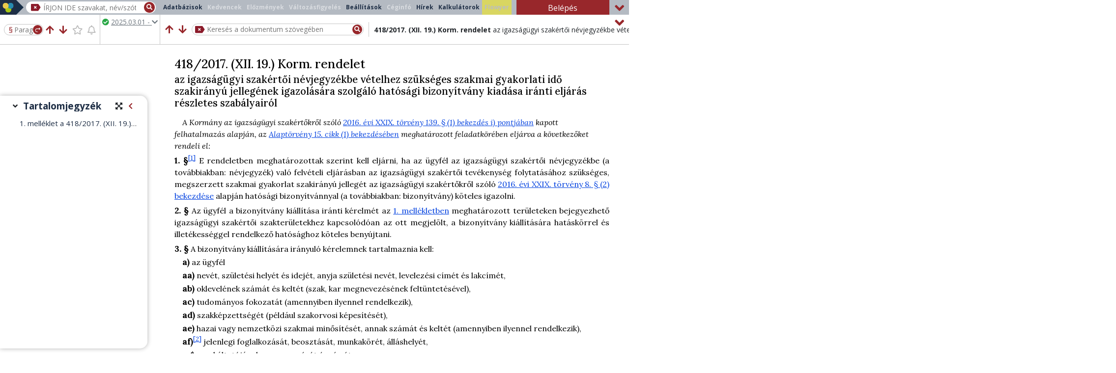

--- FILE ---
content_type: text/html;charset=UTF-8
request_url: https://jogkodex.hu/jsz/2017_418_korm_rendelet_9832320
body_size: 16007
content:
<!DOCTYPE html>
<html lang="hu">
<head>
    <title>418/2017. (XII. 19.) Korm. rendelet az igazságügyi szakértői névjeg...</title>
    <meta name="description" content="az igazságügyi szakértői névjegyzékbe vételhez szükséges szakmai gyakorlati idő szakirányú jellegének igazolására szolgáló hatósági bizonyítvány kiadása iránti eljárás részletes szabályairól">
    <link rel="canonical" href="https://jogkodex.hu/jsz/2017_418_korm_rendelet_9832320">
    <meta name="robots" content="index, follow">
    
    <meta name="title1" content="418/2017. (XII. 19.) Korm. rendelet">
    <meta name="title2" content="az igazságügyi szakértői névjegyzékbe vételhez szükséges szakmai gyakorlati idő szakirányú jellegének igazolására szolgáló hatósági bizonyítvány kiadása iránti eljárás részletes szabályairól">
    <meta name="sd" content="9363">
    <meta name="ed" content="32767">
    <meta name="linksd" content="9363">
    <meta name="linked" content="32767">
    <meta name="ts">
    <meta name="exportLimited" content="false">
    
    
    
    <meta name="id" content="432768">
    
    <meta name="td" content="9688">
    <meta name="g" content="false">
    <meta name="emd" content="6684">
    <meta name="dsd" content="6697">
    <meta name="ded" content="32767">
    <meta name="gts" content="true">
    <meta name="tsl" content="6697,7167,7441,7813,8185,8371,8557,8800,9208,9301,9363">
    
    
    <meta name="permalink" content="/jsz/2017_418_korm_rendelet_9832320?ts=2025-03-01">
    
    
    <meta name="changeMonUrl" content="#">
    

    
    <meta name="viewport" content="width=device-width, initial-scale=1, shrink-to-fit=no">
    <meta charset="UTF-8"/>
    <meta name="version" content="wjd=20260105-1338;sv=9.1.98;sjd=20260108_2155">
    
    
    
    
    
    
    
    
    
    <meta name="hasHints" content="true">
    
    


    <link rel="shortcut icon" href="/assets/favicon-2b5f3d7cb60bea4b992f132a35d66ce4.ico"/>

    
    <link rel="preload" href="https://cdnjs.cloudflare.com/ajax/libs/font-awesome/5.14.0/webfonts/fa-solid-900.woff2" as="font" type="font/woff2" crossorigin>
    <link rel="preload" href="https://cdnjs.cloudflare.com/ajax/libs/font-awesome/5.14.0/webfonts/fa-regular-400.woff2" as="font" type="font/woff2" crossorigin>
    <link rel="stylesheet" type="text/css" href="https://cdnjs.cloudflare.com/ajax/libs/font-awesome/5.14.0/css/all.min.css">

    <link rel="preconnect" href="https://fonts.googleapis.com" crossorigin>
    <link rel="preconnect" href="https://fonts.gstatic.com" crossorigin>
    <link rel="preload" type="text/css" href="https://fonts.googleapis.com/css2?family=Lora:ital,wght@0,400;0,500;0,600;0,700;1,400;1,500;1,600;1,700&family=Open+Sans:ital,wght@0,400;0,500;0,600;0,700;1,400;1,500;1,600;1,700&display=block" as="style" crossorigin>
    <link rel="stylesheet" type="text/css" href="https://fonts.googleapis.com/css2?family=Lora:ital,wght@0,400;0,500;0,600;0,700;1,400;1,500;1,600;1,700&family=Open+Sans:ital,wght@0,400;0,500;0,600;0,700;1,400;1,500;1,600;1,700&display=block" crossorigin>


    
        <link rel="stylesheet" type="text/css" href="/assets/prod/external-39dce35d03afd25c5093a071cd690f02.css"/>
        <script type="text/javascript" src="/assets/prod/external-2522a40f4db02c30b230594b19a94309.js"></script>

        <link rel="stylesheet" type="text/css" href="/assets/prod/doc-4869ef1a7ec3f464b0be2f28e8165d83.css"/>
        <script type="text/javascript" src="/assets/prod/doc-f11da575dd523b61823c6fbb327fa919.js"></script>
    

    

    

    

    
    
    <script async src="https://www.googletagmanager.com/gtag/js?id=G-HM351YMQQC"></script>
    <script>
      window.dataLayer = window.dataLayer || [];
      function gtag(){dataLayer.push(arguments);}
      gtag('js', new Date());

      let page_title = document.title;
      if( typeof meta === "function" ) {
          const abbr = meta('abbr');
          const title1 = meta('title1');
          if (title1) {
              page_title = abbr ? abbr + ' - ' + title1 : title1;
          }
      }

      gtag('config', 'G-HM351YMQQC', { 'page_title': page_title });
      gtag('config', 'UA-37586381-1', { 'page_title': page_title });
    </script>
    

    
    
    <!-- Meta Pixel Code -->
    <script>
    !function(f,b,e,v,n,t,s)
    {if(f.fbq)return;n=f.fbq=function(){n.callMethod?
    n.callMethod.apply(n,arguments):n.queue.push(arguments)};
    if(!f._fbq)f._fbq=n;n.push=n;n.loaded=!0;n.version='2.0';
    n.queue=[];t=b.createElement(e);t.async=!0;
    t.src=v;s=b.getElementsByTagName(e)[0];
    s.parentNode.insertBefore(t,s)}(window, document,'script',
    'https://connect.facebook.net/en_US/fbevents.js');
    fbq('init', '429887812634587');
    fbq('track', 'PageView');
    </script>
    <noscript><img height="1" width="1" style="display:none" src="https://www.facebook.com/tr?id=429887812634587&ev=PageView&noscript=1"/></noscript>
    <!-- End Meta Pixel Code -->
    

</head>
<body class=" toc-side">

<div id="loader" aria-hidden="true"><i class="fa fa-spinner fa-pulse fa-3x fa-fw"></i></div>


    <div id="cookie-modal" class="no-print">
        A COOKIE-k (sütik) segítenek szolgáltatásaink helyes működésében. A szolgáltatásaink igénybevételével beleegyezik a használatukba.
        <a href="https://orac.hu/cookie_information" target="_blank" rel="nofollow" aria-label="A Cookie (süti) információs oldal megnyitása új lapon">Tudjon meg többet!</a>
        <button type="button" class="btn btn-mini btn-primary ml-2" onclick="gotCookie();" aria-description="Megértettem, hogy a szolgáltatás igénybevételével beleegyezek a Cookie-k használatába.">Megértettem</button>
    </div>


<script type="text/javascript">
    // Keresesi talalat megnyitasakor megjelenitjuk a progress-t, mert nagy dokumentumoknal nagyon lassan ugrik a sorra
    if( new URL( window.location.href ).searchParams.has( "searchData" ) ) {
        startProgress();
    }
</script>

  


  




<header id="header" class="container-fluid no-print document-header">

    
  
    <script type="text/javascript">
    if ( window.matchMedia( "(max-width: 575px)" ).matches ) {
        $('.campaign')
                .removeClass('minimized')
                .attr('title', 'Lenyitáshoz kattintson ide!');
    }
    </script>


    
    <div id="logo-and-search" class="row minimized">

        <div class="col-lg-auto logo-holder">
            <a href="/" title="Főoldal megnyitása új lapon" aria-label="" target="_blank" class="d-flex h-100 align-items-center">
                <img src="/assets/img/jogkodex-logo-a9648983d245027f711f4243aed9f8ac.svg" id="header-logo" alt="Jogkódex ikon" aria-hidden="true">
                <img src="/assets/img/jogkodex-logo-mini-c20cc73fcb73c6ac7723229242f1638b.svg" id="header-logo-minimized" alt="Jogkódex ikon" aria-hidden="true">
                <p class="ml-3">Jogkódex</p>
            </a>
        </div>

        <div id="header-content" class="col col-lg">
            <div class="row">
                <nav id="tablist-toggler" class="navbar navbar-dark d-lg-none">
                    <button class="navbar-toggler" type="button" data-toggle="collapse" data-target="#tablist" aria-controls="tablist" aria-expanded="false" title="Főmenü megjelenítése/elrejtése" aria-label="">
                        <i class="fas fa-bars" aria-hidden="true"></i>
                    </button>
                </nav>
                <div id="search-holder" class="col">
                    <div class="search-input">
                        <img id="delete-search-input" src="/assets/img/delete-search-15b7b66604407dcc7c95e5261f093f77.svg" alt="Keresőmező törlése" title="Keresőmező törlése" aria-label="Keresőmező törlése" tabindex="0" role="button"/>
                        <input type="text" name="search" id="search" autocomplete="off" role="searchbox"
                               placeholder="ÍRJON IDE szavakat, név/szótöredékeket, számokat, majd válasszon a gyorstalálatokból vagy nyomjon ENTER-t!">
                        <div id="start-search" title="Keresés" tabindex="0" role="button" aria-label="Keresés indítása"><i class="fa fa-search"></i></div>
                        <div id="search-progress"></div>
                    </div>
                </div>
                <div id="tabs" class="col-12 order-2 navbar-expand-lg">
                    <ul id="tablist" class="tablist nav navbar-nav navbar-collapse collapse" role="menubar">
                        <li class="nav-item databases" role="presentation">
                            <button id="toctree-tab" type="button" role="menuitem" class="nav-link">Adatbázisok</button>
                        </li>
                        <li class="nav-item" role="presentation">
                            <button id="favourites-tab" type="button" role="menuitem" class="nav-link" aria-disabled="true" aria-label="Kedvencek dialógusablak megnyitása" aria-haspopup="dialog">Kedvencek</button>
                        </li>
                        <li class="nav-item" role="presentation">
                            <button id="history-tab" type="button" role="menuitem" class="nav-link" aria-disabled="true" aria-label="Előzmények dialógusablak megnyitása" aria-haspopup="dialog">Előzmények</button>
                        </li>
                        <li class="nav-item" role="presentation">
                            <button id="changemonitoring-tab" type="button" role="menuitem" class="nav-link"
                                    aria-disabled="true" aria-haspopup="dialog">
                                Változásfigyelés 
                            </button>
                        </li>
                        <li class="nav-item" role="presentation">
                            <button id="settings-tab" type="button" role="menuitem" class="nav-link" aria-label="Beállítások dialógusablak megnyitása" aria-haspopup="dialog">Beállítások</button>
                        </li>
                        <li class="nav-item" role="presentation">
                            <button id="compinfo-tab" type="button" role="menuitem" class="nav-link" aria-disabled="true" aria-label="Céginformációs szolgáltatás választó oldal megnyitása új lapon">Céginfó</button>
                        </li>
                        <li class="nav-item" role="presentation">
                            <button id="lawnews-tab" type="button" role="menuitem" class="nav-link" aria-label="Jogi Hírek megnyitása új lapon">Hírek</button>
                        </li>
                        <li class="nav-item hidden-in-mobile" role="presentation">
                            <button id="interestcalculator-tab" type="button" role="menuitem" class="nav-link" aria-label="Kalkulátorok megnyitása új lapon">Kalkulátorok</button>
                        </li>
                        <li class="nav-item hidden-in-mobile" role="presentation">
                            <button id="flowyer-tab" type="button" aria-disabled="true" role="menuitem" class="nav-link buttonHighlight" aria-label="Flowyer megnyitása új lapon">Flowyer</button>
                        </li>
                    </ul>
                </div>
                <div id="login-btn-container" class="col col-xl-2 flex-grow-0 order-1">
                    <button id="login-tab" type="button" role="button" class="btn btn-orac w-100">Belépés</button>
                    
                </div>
            </div>
            <i class="fa fa-angle-up close" title="Összecsuk" aria-label="Sáv kicsinyítése/visszaállítása"></i>
        </div>
    </div>


    

    <div id="mobile-menu" class="collapse navbar-collapse d-sm-none" role="tablist">
      <div class="container-fluid">
        <div class="row mobile-menu-bg">
          <div class="col-6 pr-1">
            <ul class="nav tablist" role="menubar">
                <li class="nav-item">
                    <a href="/" target="_blank" role="menuitem" class="nav-link" title="Főoldal megnyitása új lapon" aria-label="" onclick="closeMobileMenu()">Főoldal</a>
                </li>
                <li class="nav-item">
                    <a href="/databases" target="_blank" role="menuitem" class="nav-link" title="Adatbázisok oldal megnyitása új lapon" aria-label="" onclick="closeMobileMenu()">Adatbázisok</a>
                </li>
                <li class="nav-item">
                    <button id="favourites-tab2" type="button" role="menuitem" class="nav-link" aria-disabled="true" aria-label="Kedvencek dialógusablak megnyitása" aria-haspopup="dialog">Kedvencek</button>
                </li>
                <li class="nav-item">
                    <button id="history-tab2" type="button" role="menuitem" class="nav-link" aria-disabled="true" aria-label="Előzmények dialógusablak megnyitása" aria-haspopup="dialog">Előzmények</button>
                </li>
                <li class="nav-item">
                    <button id="changemonitoring-tab2" type="button" role="menuitem" class="nav-link" aria-disabled="true" aria-description="Változásfigyelés dialógusablak megnyitása" aria-haspopup="dialog">
                        Változásfigyelés 
                    </button>
                </li>
                <li class="nav-item">
                    <button type="button" role="menuitem" class="settings-tab nav-link" aria-label="Beállítások dialógusablak megnyitása" aria-haspopup="dialog">Beállítások</button>
                </li>
                <li class="nav-item">
                    <button id="compinfo-tab2" type="button" role="menuitem" class="nav-link" aria-disabled="true" title="Céginformációs szolgáltatás választó oldal megnyitása új lapon">Céginformáció</button>
                </li>
            </ul>
          </div>
          <div class="col-6 pl-1">
            <ul class="nav tablist" role="menubar">
              <li class="nav-item">
                <a href="https://orac.hu/jogkodex_csoport" target="_blank" role="menuitem" title="Jogkódex előfizetések összefoglaló oldal megnyitása új lapon" class="nav-link" aria-label="" onclick="closeMobileMenu()">Jogkódex előfizetés</a>
              </li>
              <li class="nav-item">
                <a href="https://jogkodex.hu/termektamogatas" target="_blank" role="menuitem" title="Jogkódex Teréktámogatás oldal megnyitása új lapon" aria-label="" class="nav-link" onclick="closeMobileMenu()">Terméktámogatás</a>
              </li>
              <li class="nav-item">
                <a href="https://orac.hu/jogtudor" target="_blank" role="menuitem" title="JogTudor program leírásának megnyitása új lapon" aria-label="" class="nav-link" onclick="closeMobileMenu()">JogTudor</a>
              </li>
              <li class="nav-item">
                <a href="https://orac.hu" target="_blank" role="menuitem" title="ORAC Kiadó Kft. weboldalának (orac.hu) megnyitása új lapon" aria-label="" class="nav-link" onclick="closeMobileMenu()">ORAC</a>
              </li>
              <li class="nav-item">
                  <a href="https://orac.hu/news_feed" target="_blank" role="menuitem" title="Jogi Hírek megnyitása új lapon" aria-label="" class="nav-link" onclick="closeMobileMenu()">Jogi Hírek</a>
              </li>
              <li class="nav-item hidden-in-mobile">
                  <a href="/kalkulatorok" target="_blank" role="menuitem" title="Kalkulátorok megnyitása új lapon" aria-label="" class="nav-link" onclick="closeMobileMenu()">Kalkulátorok</a>
              </li>
              <li class="nav-item hidden-in-mobile">
                  <a href="" target="_blank" aria-disabled="true" role="menuitem" title="Flowyer megnyitása új lapon" aria-label="" class="nav-link highlight" onclick="closeMobileMenu()">Flowyer</a>
              </li>
              <li class="nav-item">
                  <a href="https://upcast.hu/" target="_blank" role="menuitem" title="Ügyvéd Podcast (upcast.hu) megnyitása új lapon" aria-label="" class="nav-link" onclick="closeMobileMenu()">Podcast</a>
              </li>
              <li class="nav-item">
                <button id="login-tab2" type="button" role="button" class="btn btn-orac w-100 px-4">
                    <i class="fas fa-user mr-2"></i> Belépés
                </button>
                
              </li>
            </ul>
          </div>
        </div>
        <div id="mobile-title">418/2017. (XII. 19.) Korm. rendelet</div>
      </div>
    </div>

    <div id="toolbar" class="row minimized">
      <div class="col-12 d-flex px-0">
        <div id="mobile-menu-btn" title="Menü" tabindex="0" role="button" data-toggle="collapse" data-target="#mobile-menu" aria-controls="mobile-menu" aria-expanded="false" aria-label="Mobil eszköztár megjelenítése/elrejtése">
            <i class="fas fa-bars" aria-hidden="true"></i>
        </div>
        <div id="toolbar-jump-controllers" class="pl-2">
            <div id="toolbar-jump">
              <form id="jump-to-paragraph">
                <span id="jump-to-paragraph-icon">§</span> <input
                  type="text" id="jump-to-paragraph-input"
                  name="jump_to_paragraph" placeholder="Paragrafus"
                  aria-label="Nyomjon entert a paragrafusra ugráshoz" autocomplete="off">
                <button type="submit" title="Ugrás a megadott szakaszra" tabindex="-1" aria-hidden="true">
                  <img src="/assets/img/paragrafusra-ugras-d9d5aa927eea9e7cdf2a311c45dee06a.svg"
                    id="jump-to-paragraph-btn-img"
                    alt="Paragrafusra ugrás ikon"> <span
                    class="paragraph-mark">§</span>
                </button>
              </form>
            </div>
            <div id="toolbar-controllers">
              <div id="prevchangedrowicon">
                <i class="fas fa-arrow-up" role="button" tabindex="0"
                  title="Előző változott sorra ugrás" aria-label=""></i>
              </div>
              <div id="nextchangedrowicon">
                <i class="fas fa-arrow-down" role="button" tabindex="0"
                  title="Következő változott sorra ugrás" aria-label=""></i>
              </div>
              <div id="favourite">
                <i class="fa-star far" role="button" tabindex="0"
                  aria-disabled="true"
                  title="Kedvencekhez hozzáadás"
                  aria-label=""></i>
              </div>
              <div id="changemonitoringicon">
                <i class="fa-bell far" role="button" tabindex="0"
                  aria-disabled="true"
                  title="Változásfigyeléshez hozzáadás"
                  aria-label=""></i>
              </div>
            </div>
        </div>
        <div id="timestate-container" class="information">
          <div id="timestate">
              <p class="mb-0">
                <span class="pr-1 text-nowrap">
                  
                    
                    <i class="fas fa-check-circle text-success" aria-label="Hatályos időállapotre való figyelmezetés"></i>
                    
                    
                    
                  
                </span>
                <span id="timestate-text" class="hidden-in-mobile">
                  
                  <strong>Ma hatályos</strong>
                  
                  
                  
                </span>
              </p>
              <p class="ts-btn hidden-in-mobile-minimized text-muted" tabindex="0">
                <u>2025.03.01 - </u>
                
                <i class="fas fa-chevron-down text-muted"></i>
              </p>
          </div>
        </div>
        <div id="title-and-search" class="flex-grow-1">
            <div id="title-container" class="information">
              <p class="title2">
                <span class="font-weight-bold">418/2017. (XII. 19.) Korm. rendelet</span>
                <span class="d-none d-sm-inline">az igazságügyi szakértői névjegyzékbe vételhez szükséges szakmai gyakorlati idő szakirányú jellegének igazolására szolgáló hatósági bizonyítvány kiadása iránti eljárás részletes szabályairól</span>
              </p>
              <div id="search-in-doc">
                <form class="d-flex align-items-center w-100">
                  <button type="submit" class="d-none">Keresés</button>
                    <div id="search-in-doc-prev-btn" title="Előző Ctrl+F3" tabindex="0" role="button" aria-label="Előző találatra ugrás a szövegben való keresésben">
                      <i class="fas fa-arrow-up" aria-hidden="true"></i>
                    </div>
                    <div id="search-in-doc-next-btn" title="Következő F3" tabindex="0" role="button" aria-label="Következő találatra ugrás a szövegben való keresésben">
                      <i class="fas fa-arrow-down" aria-hidden="true"></i>
                    </div>
                  <div id="search-in-doc-input">
                    <img id="search-in-doc-clear-btn"
                      src="/assets/img/delete-search-15b7b66604407dcc7c95e5261f093f77.svg"
                      alt="Keresőmező törlése" title="Keresés törlése"
                      aria-label="Keresés törlése" tabindex="0" role="button">
                    <input type="text" id="search-in-doc-text"
                      placeholder="Keresés a dokumentum szövegében">
                    <button id="search-in-doc-search-btn" title="Keresés" aria-label="Keresés indítása" tabindex="0">
                      <i class="fas fa-search" aria-hidden="true"></i>
                    </button>
                  </div>
                </form>
                <div id="search-in-doc-hitsnumber" class="text-muted d-none d-sm-block" aria-description="Szövegben való keresés találatainak a száma"></div>
              </div>
            </div>
            <div id="search-in-doc-panel2" style="display: none">
                <div>
                    <button type="button" id="search-in-doc-close-btn" title="Keresési beállítások bezárása" aria-label="">
                        <i class="fas fa-times" aria-hidden="true"></i>
                    </button>
                </div>
                <div id="search-in-doc-controls2">
                    <div id="search-in-doc-prev-btn2" title="Előző Ctrl+F3" tabindex="0" role="button" aria-label="Előző találatra ugrás a szövegben való keresésben">
                      <i class="fas fa-arrow-up" aria-hidden="true"></i>
                    </div>
                    <div id="search-in-doc-next-btn2" title="Következő F3" tabindex="0" role="button" aria-label="Következő találatra ugrás a szövegben való keresésben">
                      <i class="fas fa-arrow-down" aria-hidden="true"></i>
                    </div>
                </div>
                <div class="flex-grow-1 d-flex flex-wrap">
                  <div class="panel d-flex flex-wrap flex-md-nowrap justify-content-center align-items-center">
                    <div class="item">
                      <input type="checkbox" name="exact"
                        id="search-in-doc-settings-exact"> <label
                        for="search-in-doc-settings-exact">Pontos
                        kifejezés </label>
                    </div>
                
                    <div class="item">
                      <input type="checkbox" name="stemmed"
                        id="search-in-doc-settings-stemmed"> <label
                        for="search-in-doc-settings-stemmed">Ragozással
                        is</label>
                    </div>
                    <div class="item">
                      <input type="checkbox" name="allInParagraph"
                        id="search-in-doc-settings-allInParagraph" checked="">
                      <label for="search-in-doc-settings-allInParagraph">Egy
                        bekezdésen belül</label>
                    </div>
                  </div>
                  <div
                    class="panel d-flex flex-wrap flex-md-nowrap justify-content-center justify-content-md-end align-items-center">
                    <div class="item">
                      <input type="checkbox" name="inToc"
                        id="search-in-doc-settings-toc"> <label
                        for="search-in-doc-settings-toc">Csak
                        tartalomjegyzékben</label>
                    </div>
                    <div class="item">
                      <input type="checkbox" name="footnote"
                        id="search-in-doc-settings-footnote"> <label
                        for="search-in-doc-settings-footnote">Lábjegyzetekben
                        is</label>
                    </div>
                  </div>
                  <div id="search-in-doc-stemmed-words" class="item"></div>
                </div>
            </div>
        </div>
      </div>
      <i role="button" class="fa close fa-angle-up"
        title="Összecsuk" aria-label="Sáv kicsinyítése/visszaállítása"></i>
    </div>

    <!-- a header legvegen kell lennie: ebbe a div-be kerulhetnek a header aljahoz igazitando elemek absolute pozicioval-->
    <div class="position-relative" style="margin-left: -15px; margin-right: -15px;">
    </div>

</header>






  <script type="text/javascript">
    // Meg a main feldolgozasa elott beallitjuk a savok allapotat, hogy a magassag valtozasok miatt a main pozicioja ne valtozzon
    viewSettingsOnLoad();
  </script>


  <div id="hint" class="no-print">
    <div class="hint-title">
      <i class="fas fa-lightbulb"></i>
      <h2>Tippek</h2>
      <i class="fas fa-times" role="button" id="close-hints" title="Tippek bezárása" aria-label="Tippek bezárása"></i>
    </div>
    <div id="hint-contents">
      <div class="hint-content">
        <h3>Pertörténet AI-összegzése</h3>
        <div style="text-align: justify;"><span style="font-size: 15px;"><b>Az AI egy per teljes lefolyását,</b> tehát az ügyben született valamennyi (első-, másodfokú, felülvizsgálati, alkotmánybírósági stb.) határozatot <b>összefoglalja egy rövid, jól strukturált dokumentumban.</b></span></div>
        <a href="/hint/20" class="readmore" title="Tipp megnyitása új lapon..." target="_blank" aria-lable="Tipp megnyitása új lapon: Pertörténet AI-összegzése">Bővebben &raquo;</a>
      </div>
      <div class="hint-content">
        <h3>AI-csevegés a jogszabállyal</h3>
        <div style="text-align: justify;"><span style="font-size: 17px;">﻿</span><span style="font-size: 14px;">﻿</span><span style="font-size: 17px;">﻿</span><span style="font-size: 15px;"><b>Szabadszöveges kérdéseket</b> tehetünk fel a jogszabályoknak. A válaszokat a Mesterséges Intelligencia a jogszabály normaszövegét értelmezve fogja megadni.</span></div>
        <a href="/hint/19" class="readmore" title="Tipp megnyitása új lapon..." target="_blank" aria-lable="Tipp megnyitása új lapon: AI-csevegés a jogszabállyal">Bővebben &raquo;</a>
      </div>
      <div class="hint-content">
        <h3>Elgépelés kijavítása AI-jal</h3>
        <p><span style="font-size: 15px;">Ha esetleg elgépelte a keresett kifejezést, kijavítja Önnek az AI!</span></p>
        <a href="/hint/18" class="readmore" title="Tipp megnyitása új lapon..." target="_blank" aria-lable="Tipp megnyitása új lapon: Elgépelés kijavítása AI-jal">Bővebben &raquo;</a>
      </div>
      <div class="hint-content">
        <h3>AI-szinonimák a keresésben</h3>
        <p><span style="font-size: 15px;"><span style="font-size: 15px;">Kereséskor </span><b><span style="font-size: 15px;">az "AI-szinonimák kérése" gombra kattintva </span></b><span style="font-size: 15px;">rokon értelmű </span></span><span style="font-size: 15px;">fogalmakat kérhet a keresett kifejezésre.</span></p>
        <a href="/hint/17" class="readmore" title="Tipp megnyitása új lapon..." target="_blank" aria-lable="Tipp megnyitása új lapon: AI-szinonimák a keresésben">Bővebben &raquo;</a>
      </div>
      <div class="hint-content">
        <h3>Döntvényláncolatok</h3>
        <p><b><span style="font-size: 15px;">Egymásból is nyithatók</span></b><span style="font-size: 15px;"> egy adott ügy első-, másodfokú, felülvizsgálati stb. határozatai. Kisfilmünkben megmutatjuk ezt a funkciót.</span></p>
        <a href="/hint/16" class="readmore" title="Tipp megnyitása új lapon..." target="_blank" aria-lable="Tipp megnyitása új lapon: Döntvényláncolatok">Bővebben &raquo;</a>
      </div>
      <div class="hint-content">
        <h3>Iratminták a Pp. szövegéből</h3>
        <span style="font-size: 15px;">Kisfilmünkben bemutatjuk, hogyan nyithat meg<b> iratmintákat a Pp. szövegéből.</b></span>
        <a href="/hint/15" class="readmore" title="Tipp megnyitása új lapon..." target="_blank" aria-lable="Tipp megnyitása új lapon: Iratminták a Pp. szövegéből">Bővebben &raquo;</a>
      </div>
      <div class="hint-content">
        <h3>Módosult §-ok megtekintése</h3>
        <span style="font-size: 16px;"><span style="font-size: 15px;">A </span><b><span style="font-size: 15px;">„változott sorra ugrás” gomb(ok)</span></b><span style="font-size: 15px;"> segítségével megnézheti, hogy adott időállapotban hol vannak a módosult sorok (jogszabályhelyek).</span></span>
        <a href="/hint/14" class="readmore" title="Tipp megnyitása új lapon..." target="_blank" aria-lable="Tipp megnyitása új lapon: Módosult §-ok megtekintése">Bővebben &raquo;</a>
      </div>
      <div class="hint-content">
        <h3>Változásfigyelési funkció</h3>
        <p><font face="Open Sans"><span style="font-size: 16px;"><b><span style="font-size: 15px;">Változásfigyelési funkció﻿</span></b><span style="font-size: 15px;"> a Jogkódexen - KISFILM!</span></span></font></p>
        <a href="/hint/13" class="readmore" title="Tipp megnyitása új lapon..." target="_blank" aria-lable="Tipp megnyitása új lapon: Változásfigyelési funkció">Bővebben &raquo;</a>
      </div>
      <div class="hint-content">
        <h3>Veszélyhelyzeti jogalkotás</h3>
        <p><span style="font-size: 14px;"><span style="font-size: 15px;">Mi a lényege, és </span><b><span style="font-size: 15px;">hogyan segít eligazodni benne a Jogkódex? (KISFILM)</span></b></span></p>
        <a href="/hint/12" class="readmore" title="Tipp megnyitása új lapon..." target="_blank" aria-lable="Tipp megnyitása új lapon: Veszélyhelyzeti jogalkotás">Bővebben &raquo;</a>
      </div>
      <div class="hint-content">
        <h3>Önnek 2 Jogkódexe van!</h3>
        <p><span style="font-size: 15px;">Két Jogkódex, dupla lehetőség! KISFILMÜNKBŐL fedezze fel <b>a telepített és a webes verzió előnyeit!</b></span></p>
        <a href="/hint/11" class="readmore" title="Tipp megnyitása új lapon..." target="_blank" aria-lable="Tipp megnyitása új lapon: Önnek 2 Jogkódexe van!">Bővebben &raquo;</a>
      </div>
      <div class="hint-content">
        <h3>Jogszabály paragrafusára ugrás</h3>
        <p><span style="font-size: 15px;">Nézze meg a KISFILMET, amelyben megmutatjuk, hogyan tud a keresőből <b>egy jogszabály valamely §-ára ugrani.</b> Érdemes hangot ráadni.</span></p>
        <a href="/hint/10" class="readmore" title="Tipp megnyitása új lapon..." target="_blank" aria-lable="Tipp megnyitása új lapon: Jogszabály paragrafusára ugrás">Bővebben &raquo;</a>
      </div>
      <div class="hint-content">
        <h3>Egy bíró ítéletei</h3>
        <p><span style="font-size: 16px;"><span style="font-size: 15px;">A KISFILMBEN megmutatjuk, hogyan tudja áttekinteni</span><b><span style="font-size: 15px;"> egy bíró valamennyi ítéletét!</span></b></span></p>
        <a href="/hint/9" class="readmore" title="Tipp megnyitása új lapon..." target="_blank" aria-lable="Tipp megnyitása új lapon: Egy bíró ítéletei">Bővebben &raquo;</a>
      </div>
      <div class="hint-content">
        <h3>BH-kban bírónévre, ügytárgyra</h3>
        <b><span style="font-size: 15px;">keresés: a BH-k címébe</span></b><span style="font-size: 15px;"> ezt az adatot is beleírjuk.</span>
        <a href="/hint/8" class="readmore" title="Tipp megnyitása új lapon..." target="_blank" aria-lable="Tipp megnyitása új lapon: BH-kban bírónévre, ügytárgyra">Bővebben &raquo;</a>
      </div>
      <div class="hint-content">
        <h3>Link jogszabályhelyre</h3>
        <p><span style="font-size: 15px;">KISFILM! Hogyan tud <b>linket kinyerni egy jogszabályhelyre,</b> bekezdésre, pontra!</span><br></p>
        <a href="/hint/7" class="readmore" title="Tipp megnyitása új lapon..." target="_blank" aria-lable="Tipp megnyitása új lapon: Link jogszabályhelyre">Bővebben &raquo;</a>
      </div>
      <div class="hint-content">
        <h3>Mínuszjel keresésben</h3>
        <p><b><span style="font-size: 15px;">A '-' jel szavak elé írásával</span></b><span style="font-size: 15px;"> ezeket a szavakat kizárja a találati listából. Kisfilmmel mutatjuk.                              </span></p>
        <a href="/hint/6" class="readmore" title="Tipp megnyitása új lapon..." target="_blank" aria-lable="Tipp megnyitása új lapon: Mínuszjel keresésben">Bővebben &raquo;</a>
      </div>
      <div class="hint-content active">
        <h3>Keresés &quot;elvi tartalomban&quot;</h3>
        <p><span style="font-size: 15px;">A döntvények </span><b><span style="font-size: 15px;">bíróság által kiemelt "elvi tartalmában"</span></b><span style="font-size: 15px;"> közvetlenül kereshet. (KISFILMMEL)</span><span style="font-size: 15px;">﻿</span></p>
        <a href="/hint/5" class="readmore" title="Tipp megnyitása új lapon..." target="_blank" aria-lable="Tipp megnyitása új lapon: Keresés &quot;elvi tartalomban&quot;">Bővebben &raquo;</a>
      </div>
      <div class="hint-content">
        <h3>PREC, BH stb. ikonok elrejtése</h3>
        <p><span style="font-size: 15px;">A </span><b><span style="font-size: 15px;">kapcsolódó dokumentumok ikonjainak megjelenítését kikapcsolhatja</span></b><span style="font-size: 15px;"> -&gt; így csak a normaszöveg marad a képernyőn.</span></p>
        <a href="/hint/4" class="readmore" title="Tipp megnyitása új lapon..." target="_blank" aria-lable="Tipp megnyitása új lapon: PREC, BH stb. ikonok elrejtése">Bővebben &raquo;</a>
      </div>
      <div class="hint-content">
        <h3>Közhiteles cégkivonat</h3>
        <p><span style="font-size: 15px;">Lekérhet egyszerű és közhiteles </span><b><span style="font-size: 15px;">cégkivonatot </span></b><span style="font-size: 15px;">is.</span></p>
        <a href="/hint/3" class="readmore" title="Tipp megnyitása új lapon..." target="_blank" aria-lable="Tipp megnyitása új lapon: Közhiteles cégkivonat">Bővebben &raquo;</a>
      </div>
      <div class="hint-content">
        <h3>Bíró, ügytárgy keresése</h3>
        <p><span style="font-size: 15px;">KISFILM! Hogyan tud</span><b><span style="font-size: 15px;"> rákeresni</span></b><span style="font-size: 15px;"> </span><b><span style="font-size: 15px;">egy bíró ítéleteire</span></b><span style="font-size: 15px;">, és azokat hogyan tudja tovább </span><b><span style="font-size: 15px;">szűkíteni ügytárgy szerint</span></b><span style="font-size: 15px;">.</span></p>
        <a href="/hint/2" class="readmore" title="Tipp megnyitása új lapon..." target="_blank" aria-lable="Tipp megnyitása új lapon: Bíró, ügytárgy keresése">Bővebben &raquo;</a>
      </div>
      <div class="hint-content">
        <h3>Tartalomjegyzék nézet</h3>
        <p><span style="font-size: 15px;"><b>Bármelyik címsorra duplán kattintva megjelenítheti a dokumentum tartalomjegyzékét. </b></span></p><p><b><span style="font-size: 15px;">Visszaváltás: </span></b><span style="font-size: 15px;">ugyanúgy dupla kattintással. </span></p><p><span style="font-size: 15px;"><b>(KISFILM!)</b></span><span style="font-size: 15px;"><br></span></p>
        <a href="/hint/1" class="readmore" title="Tipp megnyitása új lapon..." target="_blank" aria-lable="Tipp megnyitása új lapon: Tartalomjegyzék nézet">Bővebben &raquo;</a>
      </div>
    </div>
    <div id="hint-footer">
      <div id="hint-navigation">
        <button id="hint-prev-button"
          title="Előző tipp" aria-label="Előző tippre lapozás">
          <i class="fas fa-chevron-left" aria-hidden="true"></i>
        </button>
        <p>Tippek lapozása</p>
        <button id="hint-next-button"
          title="Következő tipp" aria-label="Következő tippre lapozás">
          <i class="fas fa-chevron-right" aria-hidden="true"></i>
        </button>
      </div>
      <a href="/hint" title="Összes tipp megnyitása új lapon..." target="_blank" aria-label="Összes tipp megnyitása új lapon...">Összes tipp</a>
    </div>
  </div>
  <button id="toggle-hints" role="button">
    <i class="fas fa-lightbulb"></i>
    <p>Tippek</p>
  </button>


<main id="main" class="container-text documentText">
  <script type="text/javascript">
      if ( String( getViewSetting( hasMeta( 'profile' ), HIDE_EMERGENCY_SETTING_NAME, 'false' ) ) === 'true' ) {
        document.getElementById( "main" ).classList.add( "hideEmergency" );
      }
  </script>
  <section data-page="0"><h1 id="s1" class="t1">418/2017. (XII. 19.) Korm. rendelet</h1><h2 id="s2" class="j2">az igazságügyi szakértői névjegyzékbe vételhez szükséges szakmai gyakorlati idő szakirányú jellegének igazolására szolgáló hatósági bizonyítvány kiadása iránti eljárás részletes szabályairól</h2><p id="s3" class="pm">A Kormány az igazságügyi szakértőkről szóló <a target="_blank" href="/jsz/iszktv_2016_29_torveny_9596809" data-row="2632" data-docid="485032">2016. évi XXIX. törvény 139. &sect; (1) bekezdés i) pontjában</a> kapott felhatalmazás alapján, az <a target="_blank" href="/jsz/alaptorveny_2011_7633003" data-row="661" data-docid="65047">Alaptörvény 15. cikk (1) bekezdésében</a> meghatározott feladatkörében eljárva a következőket rendeli el:</p><p id="s4" class="pr" data-pl="1§" data-rev="J"><b><span data-docid="432768" data-row="4">1</span>. &sect;<a href="#fn1" class="fn" title="Módosította a 331/2024. (XI. 14.) Korm. rendelet 13. §-a. Hatályos 2025.01.01.">[1]</a></b> E rendeletben meghatározottak szerint kell eljárni, ha az ügyfél az igazságügyi szakértői névjegyzékbe (a továbbiakban: névjegyzék) való felvételi eljárásban az igazságügyi szakértői tevékenység folytatásához szükséges, megszerzett szakmai gyakorlat szakirányú jellegét az igazságügyi szakértőkről szóló <a target="_blank" href="/jsz/iszktv_2016_29_torveny_9596809" data-row="165" data-docid="485032">2016. évi XXIX. törvény 8. &sect; (2) bekezdése</a> alapján hatósági bizonyítvánnyal (a továbbiakban: bizonyítvány) köteles igazolni.</p><p id="s6" class="pr" data-pl="2§"><b><span data-docid="432768" data-row="6">2</span>. &sect;</b> Az ügyfél a bizonyítvány kiállítása iránti kérelmét az <a href="#s71" data-row="71" data-docid="432768">1. mellékletben</a> meghatározott területeken bejegyezhető igazságügyi szakértői szakterületekhez kapcsolódóan az ott megjelölt, a bizonyítvány kiállítására hatáskörrel és illetékességgel rendelkező hatósághoz köteles benyújtani.</p><p id="s8" class="pr" data-pl="3§"><b><span data-docid="432768" data-row="8">3</span>. &sect;</b> A bizonyítvány kiállítására irányuló kérelemnek tartalmaznia kell:</p><p id="s10" class="p1" data-pl="3§a)"><b><span data-docid="432768" data-row="10">a</span>)</b> az ügyfél</p><p id="s12" class="p2" data-pl="3§a)aa)"><b><span data-docid="432768" data-row="12">aa</span>)</b> nevét, születési helyét és idejét, anyja születési nevét, levelezési címét és lakcímét,</p><p id="s14" class="p2" data-pl="3§a)ab)"><b><span data-docid="432768" data-row="14">ab</span>)</b> oklevelének számát és keltét (szak, kar megnevezésének feltüntetésével),</p><p id="s16" class="p2" data-pl="3§a)ac)"><b><span data-docid="432768" data-row="16">ac</span>)</b> tudományos fokozatát (amennyiben ilyennel rendelkezik),</p><p id="s18" class="p2" data-pl="3§a)ad)"><b><span data-docid="432768" data-row="18">ad</span>)</b> szakképzettségét (például szakorvosi képesítését),</p><p id="s20" class="p2" data-pl="3§a)ae)"><b><span data-docid="432768" data-row="20">ae</span>)</b> hazai vagy nemzetközi szakmai minősítését, annak számát és keltét (amennyiben ilyennel rendelkezik),</p><p id="s22" class="p2" data-pl="3§a)af)" data-rev="J"><b><span data-docid="432768" data-row="22">af</span>)<a href="#fn2" class="fn" title="Módosította a 73/2019. (IV. 5.) Korm. rendelet 14. § a) pontja. Hatályos 2019.04.06.">[2]</a></b> jelenlegi foglalkozását, beosztását, munkakörét, álláshelyét,</p><p id="s24" class="p2" data-pl="3§a)ag)"><b><span data-docid="432768" data-row="24">ag</span>)</b> munkáltatójának megnevezését és címét;</p><p id="s26" class="p1" data-pl="3§b)"><b><span data-docid="432768" data-row="26">b</span>)</b> az igazságügyért felelős miniszter rendeletében meghatározott azon igazságügyi szakértői szakterület megnevezését, amely vonatkozásában kéri a szakmai gyakorlat szakirányú jellegének igazolását.</p><p id="s28" class="pr" data-pl="4§(1)" data-rev="D"><b><span data-docid="432768" data-row="28">4</span>. &sect; (<span data-docid="432768" data-row="29">1</span>)</b> A bizonyítvány kiállítására irányuló kérelem mellett a következőket kell igazolni:</p><p id="s31" class="p1" data-pl="4§(1)a)" data-rev="J"><b><span data-docid="432768" data-row="31">a</span>)<a href="#fn3" class="fn" title="Módosította a 350/2023. (VII. 27.) Korm. rendelet 9. § a) pontja. Hatályos 2023.08.27.">[3]</a></b> az ügyfél által megszerzett képesítés meglétét;</p><p id="s33" class="p1" data-pl="4§(1)b)"><b><span data-docid="432768" data-row="33">b</span>)</b> a szakmai működés részletes leírását;</p><p id="s35" class="p1" data-pl="4§(1)c)"><b><span data-docid="432768" data-row="35">c</span>)</b> a szakmai gyakorlati idő meglétét vagy a tudományos tevékenység végzését, amelyek igazolására</p><p id="s37" class="p2 ch" data-pl="4§(1)c)ca)" data-rev="J"><b><span data-docid="432768" data-row="37">ca</span>)<a href="#fn4" class="fn" title="Módosította a 24/2025. (II. 27.) Korm. rendelet 71. §-a. Hatályos 2025.03.01.">[4]</a></b> munkaviszony, közszolgálati, kormányzati szolgálati, állami szolgálati, közalkalmazotti, adó- és vámhatósági szolgálati, rendvédelmi igazgatási szolgálati, honvédelmi alkalmazotti, hivatásos szolgálati, nemzetbiztonsági szolgálati jogviszony, nemzetbiztonsági alkalmazotti jogviszony, igazságügyi alkalmazotti jogviszony keretében végzett tevékenység esetén a munkáltató vagy a korábbi munkáltató,</p><p id="s39" class="p2" data-pl="4§(1)c)cb)"><b><span data-docid="432768" data-row="39">cb</span>)</b> megbízási jogviszonyban végzett tevékenység esetén a megbízó,</p><p id="s41" class="p2" data-pl="4§(1)c)cc)"><b><span data-docid="432768" data-row="41">cc</span>)</b> <a target="_blank" href="/jsz/pp_2016_130_torveny_7679999" data-row="1" data-docid="487601">a polgári perrendtartásról szóló törvény</a> szerinti gazdálkodó szervezet tagjaként, illetve alkalmazottjaként végzett tevékenység esetén a gazdálkodó szervezet,</p><p id="s43" class="p2" data-pl="4§(1)c)cd)"><b><span data-docid="432768" data-row="43">cd</span>)</b> munkavégzésre irányuló egyéb jogviszony keretében végzett tevékenység esetében a foglalkoztató</p><p id="s45">által kiállított olyan igazolás alkalmas, amely tartalmazza</p><p id="s46" class="p3" data-pl="4§(1)c)cd)1"><b><span data-docid="432768" data-row="46">1</span>.</b> az ügyfél nevét, születési helyét és idejét, anyja nevét, lakcímét,</p><p id="s48" class="p3" data-pl="4§(1)c)cd)2" data-rev="J"><b><span data-docid="432768" data-row="48">2</span>.<a href="#fn5" class="fn" title="Módosította a 73/2019. (IV. 5.) Korm. rendelet 14. § c) pontja. Hatályos 2019.04.06.">[5]</a></b> az ügyfél által betöltött munkakör, álláshely megnevezését és részletes leírását,</p><p id="s50" class="p3" data-pl="4§(1)c)cd)3"><b><span data-docid="432768" data-row="50">3</span>.</b> a jogviszony fennállásának pontos naptári időtartamát (naptári év, hónap, nap szerinti megjelöléssel);</p><p id="s52" class="p1" data-pl="4§(1)d)"><b><span data-docid="432768" data-row="52">d</span>)</b> az ügyfél korábbi foglalkoztatójának jogutód nélküli megszűnése esetén a szakmai gyakorlat időtartamát vagy - amennyiben a szerződésből nem állapítható meg a jogviszony megszűnésének időpontja vagy a szakmai gyakorlat időtartama - a szerződést, illetve a munkaviszony vagy munkavégzésre irányuló egyéb jogviszony megszüntetését vagy megszűnését.</p><p id="s54" class="bk" data-pl="4§(2)" data-rev="DJ"><b>(<span data-docid="432768" data-row="54">2</span>)<a href="#fn6" class="fn" title="Módosította a 73/2019. (IV. 5.) Korm. rendelet 14. § d) pontja. Hatályos 2019.04.06.">[6]</a></b> A szakmai működés részletes leírásának a pontos naptári időtartam szerinti meghatározással tartalmaznia kell, hogy az ügyfél mikor, hol, milyen munkakört, álláshelyet töltött be, milyen időtartamú szakmai gyakorlattal és képesítéssel rendelkezik, a szakmai működés, a szaktudás megítéléséhez szükséges egyéb adatokat, például a szakmai cikkek, értekezések megjelenésének időpontját és helyét.</p><p id="s56" class="pr" data-pl="5§(1)" data-rev="J"><b><span data-docid="432768" data-row="56">5</span>. &sect;<a href="#fn7" class="fn" title="Megállapította a 764/2021. (XII. 23.) Korm. rendelet 26. §-a. Hatályos 2022.01.01.">[7]</a> (<span data-docid="432768" data-row="88">1</span>)</b> A szakmai gyakorlat szakirányú jellegének igazolására szolgáló bizonyítvány kiadására irányadó ügyintézési határidő húsz nap.</p><p id="s90" class="bk" data-pl="5§(2)"><b>(<span data-docid="432768" data-row="90">2</span>)</b> A bizonyítványban fel kell tüntetni a kiállító hatóság által megállapított szakmai gyakorlat időtartamát és az alapul szolgáló időtartamok tételes felsorolását.</p><p id="s58" class="pr" data-pl="6§(1)" data-rev="DJ"><b><span data-docid="432768" data-row="58">6</span>. &sect; (<span data-docid="432768" data-row="59">1</span>)<a href="#fn8" class="fn" title="Módosította a 350/2023. (VII. 27.) Korm. rendelet 9. § b) pontja. Hatályos 2023.08.27.">[8]</a></b> A bizonyítvány kiadása során az ügyfél által megjelölt szakterületen az általa megszerzett képesítés megszerzésétől a bizonyítvány iránti kérelem benyújtásáig végzett tényleges gyakorlati vagy tudományos tevékenységet kell figyelembe venni. A különböző időpontokban szerzett gyakorlati időket össze kell adni.</p><p id="s61" class="bk" data-pl="6§(2)"><b>(<span data-docid="432768" data-row="61">2</span>)</b> A szakmai gyakorlati időbe nem számítható be a megszakítás nélkül hat hónapot meghaladó fizetés nélküli szabadság, a szülési szabadság, a gyermekgondozási díj és - a gyermekgondozást segítő ellátás folyósítása alatt végezhető kereső tevékenység kivételével - a gyermekgondozást segítő ellátás folyósításának időtartama.</p><p id="s63" class="pr" data-pl="7§"><b><span data-docid="432768" data-row="63">7</span>. &sect;</b> Az <a href="#s71" data-row="71" data-docid="432768">1. melléklet</a> 5. sorában megjelölt hatóság a bizonyítvány kiállítását megelőzően kikérheti a Herman Ottó Intézet Nonprofit Korlátolt Felelősségű Társaság véleményét.</p><p id="s65" class="pr" data-pl="8§"><b><span data-docid="432768" data-row="65">8</span>. &sect;</b> Ahol e rendelet gyermekgondozást segítő ellátást említ, azon gyermekgondozási segélyt kell érteni, ha az ellátásra való jogosultság 2016. január 1-jét megelőzően nyílt meg.</p><p id="s67" class="pr" data-pl="9§"><b><span data-docid="432768" data-row="67">9</span>. &sect;</b> Ez a rendelet 2018. január 1-jén lép hatályba.</p><p id="s69" class="sk">Orbán Viktor s. k.,</p><p id="s70" class="sk">miniszterelnök</p><h2 id="s71" class="me" data-pl="1melleklet" data-rev="IJ">1. melléklet a 418/2017. (XII. 19.) Korm. rendelethez</h2><h3 id="s72" class="c2">Az igazságügyi szakértői tevékenység folytatásához szükséges szakmai gyakorlat szakirányú jellegéről hatósági bizonyítvány kiállítására jogosult hatóságok</h3><div id="s101"><div class="table_nobootstrap"><div><a href="#fn9" class="fn" title="Módosította a 257/2024. (VIII. 29.) Korm. rendelet 274. § a)-b) pontja. Hatályos 2024.10.01.">[9]</a></div><table class="table_nobootstrap" width="633"><colgroup><col width="28"><col width="294"><col width="311"></colgroup><tr><td class="b1"></td><td class="ac bt1 br1 bb1">A</td><td class="ac bt1 br1 bb1">B</td></tr><tr><td class="ac b1">1.</td><td class="ac br1 bb1">A területek megjelölése, amelyeken az igazságügyi <br/> szakértői szakterületek bejegyezhetők a névjegyzékben</td><td class="ac br1 bb1">Hatósági bizonyítványt kiállító hatóság</td></tr><tr><td class="ac b1">2.</td><td class="br1 bb1">tűzvédelmi vagy ipari baleset-megelőzési <br/> terület</td><td class="br1 bb1">a tűzvédelmi és iparbiztonsági hatósági feladatkörében eljáró fővárosi és vármegyei kormányhivatal</td></tr><tr><td class="ac b1">3.</td><td class="br1 bb1">egészségügyi terület</td><td class="br1 bb1">népegészségügyi feladatkörében eljáró fővárosi és vármegyei <br/> kormányhivatal</td></tr><tr><td class="ac b1">4.</td><td class="br1 bb1">munkabiztonsági terület</td><td class="br1 bb1">foglalkoztatáspolitikáért felelős miniszter</td></tr><tr><td class="ac b1">5.</td><td class="br1 bb1">mező- és erdőgazdálkodási, valamint <br/> élelmiszer-ipari területek</td><td class="br1 bb1">Pest Vármegyei Kormányhivatal</td></tr><tr><td class="ac b1" rowspan="2">6.</td><td class="bt1 br1 bb1" rowspan="2">közlekedési terület</td><td class="bt1 br1 bb1">a) - a b) pont rendelkezései kivételével - a közlekedésért felelős miniszter</td></tr><tr><td class="br1 bb1">b) az ejtőernyő, függővitorlázó, helikopter, repülőgép, siklóernyő és vitorlázógép légi üzemeltetése; az ejtőernyő, függővitorlázó, siklóernyő és vitorlázógép tervezése, gyártása, javítása, karbantartása; a helikopter és repülőgép műszaki üzemben tartása, karbantartása; a légiforgalmi szolgálatok szakterületeken a polgári célú légiközlekedés területén a légiközlekedési hatóság, az állami célú légiközlekedés területén a katonai légügyi hatóság</td></tr><tr><td class="ac b1">7.</td><td class="br1 bb1">közlekedéssel kapcsolatos sajátos építményfajtákra vonatkozó terület</td><td class="br1 bb1">az a területi mérnöki kamara, amelynek az ügyfél a tagja</td></tr><tr><td class="ac b1" rowspan="2">8.</td><td class="br1 bb1" rowspan="2">ipari terület</td><td class="br1 bb1">a) - a b) pontban foglalt kivétellel - az ügyfél lakóhelye szerint illetékes területi mérnöki kamara</td></tr><tr><td class="br1 bb1">b) a bányászat és a szénhidrogén termelés, -kutatás, -szállítás szakterületeken a Szabályozott Tevékenységek Felügyeleti Hatósága</td></tr><tr><td class="ac b1">9.</td><td class="br1 bb1">informatikai terület</td><td class="br1 bb1">Nemzeti Média- és Hírközlési Hatóság</td></tr><tr><td class="ac b1">10.</td><td class="br1 bb1">hírközlési terület</td><td class="br1 bb1">Nemzeti Média- és Hírközlési Hatóság</td></tr><tr><td class="ac b1">11.</td><td class="br1 bb1">környezetvédelem és természetvédelem <br/> területei</td><td class="br1 bb1">Pest Vármegyei Kormányhivatal</td></tr><tr><td class="ac b1">12.</td><td class="br1 bb1">vízügyi terület</td><td class="br1 bb1">a vízügyi és vízvédelmi hatósági feladatkörében eljáró vármegyei kormányhivatal</td></tr><tr><td class="ac b1" rowspan="4">13.</td><td class="br1 bb1" rowspan="4">kulturális terület</td><td class="br1 bb1">a) - a b), c) és d) pont rendelkezései kivételével - a kultúráért felelős miniszter</td></tr><tr><td class="br1 bb1">b) a műemléki érték dokumentálása; a régészeti leletek, régészeti lelőhelyek; a műemléki restaurátor; a műemléki épületdiagnosztika; az orgona hangszer-helyreállítás; a műemléki épületkutatás és a történeti kertek szakterületeken a kulturális örökség védelméért felelős miniszter</td></tr><tr><td class="br1 bb1">c) a nyelvészet szakterületen a felsőoktatásért felelős miniszter</td></tr><tr><td class="br1 bb1">d) a mozgóképgyártás (filmgyártás, televízióműsor-készítés); a mozgóképterjesztés és a fotó- és videótechnika, fotótörténeti emlékek szakterületeken a Nemzeti Média- és Hírközlési Hatóság</td></tr><tr><td class="ac b1">14.</td><td class="br1 bb1">gyógypedagógiai, munka- és szervezetpszichológiai, valamint pedagógiai pszichológiai területek</td><td class="br1 bb1">felsőoktatásért felelős miniszter</td></tr><tr><td class="ac b1">15.</td><td class="br1 bb1">közgazdaság, vám- és egyes pénzügyi területek</td><td class="br1 bb1">adópolitikáért felelős miniszter, és a <br/>pénz-, tőke- és biztosítási piac szabályozásáért felelős <br/>miniszter</td></tr><tr><td class="ac b1">16.</td><td class="br1 bb1">idegenforgalmi terület</td><td class="br1 bb1">turizmusért felelős miniszter</td></tr><tr><td class="ac b1">17.</td><td class="br1 bb1">lakásügyi terület</td><td class="br1 bb1">lakáscélú állami támogatásokért felelős miniszter</td></tr></table></div></div><div id="s96"><div class="table_nobootstrap"><div><a href="#fn10" class="fn" title="Módosította a 350/2023. (VII. 27.) Korm. rendelet 8. §-a (lásd 4. melléklet). Hatályos 2023.08.27.">[10]</a></div><table class="table_nobootstrap" width="578"><colgroup><col width="28"><col width="238"><col width="312"></colgroup><tr><td class="ac b1" rowspan="3">18.</td><td class="b1" rowspan="3">építésügyi terület</td><td class="b1">a) - a b) és c) pont kivételével - az a területi mérnöki kamara, amelynek az ügyfél a tagja</td></tr><tr><td class="br1 bb1">b) az építészet; a településrendezés és a településrendezési zöldfelületi és tájrendezési szakértés szakterületeken az a területi építész kamara, amelynek az ügyfél a tagja</td></tr><tr><td class="br1 bb1">c) az építési beruházás; az épületfizika; az épületszerkezet és az épületenergetika szakterületeken az a területi építész vagy mérnöki kamara, amelynek az ügyfél a tagja</td></tr><tr><td class="ac b1">19.</td><td class="br1 bb1">személy- és vagyonvédelemi területek</td><td class="br1 bb1">rendészetért felelős miniszter</td></tr><tr><td class="ac b1">20.</td><td class="br1 bb1">kriminalisztikai terület</td><td class="br1 bb1">Nemzeti Szakértői és Kutató Központ</td></tr><tr><td class="ac b1">21.</td><td class="br1 bb1">audiovizuális média területe</td><td class="br1 bb1">Nemzeti Média- és Hírközlési Hatóság</td></tr><tr><td class="ac b1">22.</td><td class="br1 bb1">titokvédelmi terület</td><td class="br1 bb1">minősített adatok védelmének szakmai felügyeletéért felelős miniszter</td></tr></table></div></div></section><p class="fnlabel">Lábjegyzetek:</p><p id="fn1" class="fn"><a class="fn" href="#s4">[1]</a> Módosította a <a target="_blank" href="/jsz/2024_331_korm_rendelet_4489008" class="rep" data-row="85" data-docid="493431">331/2024. (XI. 14.) Korm. rendelet 13. &sect;-a</a>. Hatályos 2025.01.01.</p><p id="fn2" class="fn"><a class="fn" href="#s22">[2]</a> Módosította a <a target="_blank" href="/jsz/2019_73_korm_rendelet_8561759" class="rep" data-row="79" data-docid="453096">73/2019. (IV. 5.) Korm. rendelet 14. &sect; a) pontja</a>. Hatályos 2019.04.06.</p><p id="fn3" class="fn"><a class="fn" href="#s31">[3]</a> Módosította a <a target="_blank" href="/jsz/2023_350_korm_rendelet_3361123" class="rep" data-row="46" data-docid="477114">350/2023. (VII. 27.) Korm. rendelet 9. &sect; a) pontja</a>. Hatályos 2023.08.27.</p><p id="fn4" class="fn"><a class="fn" href="#s37">[4]</a> Módosította a <a target="_blank" href="/jsz/2025_24_korm_rendelet_3324866" class="rep" data-row="538" data-docid="494887">24/2025. (II. 27.) Korm. rendelet 71. &sect;-a</a>. Hatályos 2025.03.01.</p><p id="fn5" class="fn"><a class="fn" href="#s48">[5]</a> Módosította a <a target="_blank" href="/jsz/2019_73_korm_rendelet_8561759" class="rep" data-row="83" data-docid="453096">73/2019. (IV. 5.) Korm. rendelet 14. &sect; c) pontja</a>. Hatályos 2019.04.06.</p><p id="fn6" class="fn"><a class="fn" href="#s54">[6]</a> Módosította a <a target="_blank" href="/jsz/2019_73_korm_rendelet_8561759" class="rep" data-row="85" data-docid="453096">73/2019. (IV. 5.) Korm. rendelet 14. &sect; d) pontja</a>. Hatályos 2019.04.06.</p><p id="fn7" class="fn"><a class="fn" href="#s56">[7]</a> Megállapította a <a target="_blank" href="/jsz/2021_764_korm_rendelet_9273591" class="rep" data-row="174" data-docid="468805">764/2021. (XII. 23.) Korm. rendelet 26. &sect;-a</a>. Hatályos 2022.01.01.</p><p id="fn8" class="fn"><a class="fn" href="#s58">[8]</a> Módosította a <a target="_blank" href="/jsz/2023_350_korm_rendelet_3361123" class="rep" data-row="48" data-docid="477114">350/2023. (VII. 27.) Korm. rendelet 9. &sect; b) pontja</a>. Hatályos 2023.08.27.</p><p id="fn9" class="fn"><a class="fn" href="#s101">[9]</a> Módosította a <a target="_blank" href="/jsz/2024_257_korm_rendelet_9662010" class="rep" data-row="1381" data-docid="492475">257/2024. (VIII. 29.) Korm. rendelet 274. &sect; a)</a>-<a target="_blank" href="/jsz/2024_257_korm_rendelet_9662010" class="rep" data-row="1383" data-docid="492475">b) pontja</a>. Hatályos 2024.10.01.</p><p id="fn10" class="fn"><a class="fn" href="#s96">[10]</a> Módosította a <a target="_blank" href="/jsz/2023_350_korm_rendelet_3361123" class="rep" data-row="42" data-docid="477114">350/2023. (VII. 27.) Korm. rendelet 8. &sect;-a</a> (lásd <a target="_blank" href="/jsz/2023_350_korm_rendelet_3361123" class="rep" data-row="42" data-docid="477114">4. melléklet</a>). Hatályos 2023.08.27.</p>
  
  
</main>
<!--googleoff: all-->

<div id="table-of-contents" class="no-print">
    <div id="table-of-contents-header">
        <i class="fas fa-list-ul"></i>
        <i class="fas fa-angle-down toc-expand-btn" title="Lenyitás a legalsó szintig" aria-label=""></i>
        <h2>Tartalomjegyzék</h2>
        <i class="fas fa-expand-arrows-alt toc-max-btn mr-0 ml-auto" title="Nagy méret" aria-label="Nagy méretűre váltás"></i>
        <i class="fas fa-chevron-right toggle-table-of-contents"></i>
    </div>
    <div id="table-of-contents-body"><ul><li class="toc-node open"><div class="toc-node-text"><span class="toc-node-leaf"></span> <a href="#s71"><span id="toc71">1. mell&eacute;klet a 418/2017. (XII. 19.) Korm. rendelethez</span> - <span id="toc72">Az igazs&aacute;g&uuml;gyi szak&eacute;rtői tev&eacute;kenys&eacute;g folytat&aacute;s&aacute;hoz sz&uuml;ks&eacute;ges szakmai gyakorlat szakir&aacute;ny&uacute; jelleg&eacute;ről hat&oacute;s&aacute;gi bizony&iacute;tv&aacute;ny ki&aacute;ll&iacute;t&aacute;s&aacute;ra jogosult hat&oacute;s&aacute;gok</span></a></div></li></ul></div>
    <div id="table-of-contents-footer">
        <i class="fas fa-list-ul"></i>
    </div>
</div>
<script type="text/javascript">
    if (window.matchMedia("(max-width: 575px)").matches) {
        $('#table-of-contents').addClass('hide');
    }
</script>




  <div id="fixed-bottom-navigation" class="no-print">
    <div id="scroll-to-top" role="button" tabindex="0" class="scroll-button user-select-none" title="Ugrás az oldal tetejére" aria-label="Ugrás az oldal tetejére">
      <i class="fas fa-angle-double-up" aria-hidden="true"></i>
    </div>
    <div id="scroll-back" role="button" tabindex="0" class="scroll-button user-select-none" title="Visszaugrás" aria-label="">
      <i class="fas fa-angle-double-down" aria-hidden="true"></i>
    </div>
  </div>


  


    <div id="loginDialog" class="modal fade" role="dialog" data-nosnippet aria-labelledby="loginDialogTitle" aria-hidden="true" aria-modal="true">
      <div class="modal-dialog">
        <div id="loginProgress">
          <i class="fa fa-spinner fa-pulse fa-3x fa-fw" aria-hidden="true"></i>
        </div>
        <div class="modal-content">
          <div class="modal-header">
            <div>
              <h3 id="loginDialogTitle" class="text-center mb-0">Bejelentkezés</h3>
            </div>
            <button type="button" class="close" data-dismiss="modal"
              aria-label="Bejelentkezés ablak bezárása">
              <span aria-hidden="true">×</span>
            </button>
          </div>
          <div class="modal-body">
            <div id="login-modal" class="logindiv no-print">
              <form class="form-signin"
                action="/auth/mlogin"
                method="POST">
                <div class="text-center mb-4">
                  <img src="/assets/img/jogkodex-logo-a9648983d245027f711f4243aed9f8ac.svg"
                    alt="Jogkódex ikon">
                </div>
                <div class="px-4">
                  <p id="login-error" role="alert" aria-live="assertive" aria-busy="false">
                    
                    
                    
                  </p>
                  <input type="text" id="login-username-input"
                    class="form-control mb-3" name="username"
                    placeholder="Felhasználónév"
                    aria-label="Felhasználónév" required autofocus />
                  <input type="password" class="form-control mb-3"
                    name="password" placeholder="Jelszó"
                    aria-label="Jelszó" required /> <input
                    type="hidden" id="clientid" name="clientid">
                  <button id="login-btn" class="btn btn-orac w-100"
                    type="submit">Belépés</button>
                </div>
                <div class="text-center my-3">
                  <a href="https://partner.orac.hu/password" target="_blank" aria-label="Új jelszó igénylése oldal megnyitása új lapon">Új jelszó igénylése</a>
                  <p class="mt-3 mb-0">
                    Ha személyes segítségre van szüksége, írjon nekünk!
                    <a href="mailto:info@orac.hu" target="_blank">info@orac.hu</a>
                  </p>
                </div>
              </form>
            </div>
          </div>
        </div>
      </div>
    </div>
  

  <div id="exitConfirmDialog" class="modal fade" role="dialog" data-nosnippet="" aria-hidden="true" aria-labelledby="exitDialogTitle" aria-modal="true">
    <div class="modal-dialog">
      <div class="modal-content">
        <div class="modal-header">
          <h5 id="exitDialogTitle" class="modal-title">Kijelentkezés</h5>
        </div>
        <div class="modal-body">
          <div class="logged-in-user justify-content-center">
            <div class="fullnameAbbr">
              <p></p>
            </div>
            <p class="logged-in-user-name ml-2"></p>
          </div>
          <p class="lead text-center mt-4">Biztosan kijelentkezik?</p>
          <div class="row mt-5 mb-4">
            <div class="col-6">
              <button id="exit-confirm-btn" type="button"
                class="btn btn-orac w-100">Igen</button>
            </div>
            <div class="col-6">
              <button type="button"
                class="btn btn-outline-secondary w-100"
                data-dismiss="modal">Nem</button>
            </div>
          </div>
        </div>
      </div>
    </div>
  </div>




<!--googleon: all-->

    <footer class="no-print">
        <div class="container-fluid">
            <div class="row mb-5">
                <div class="footer-orac-info col-md-3 text-center text-md-left">
                    <p>
                        <img src="/assets/img/orac-logo-footer-d88cd5fa2179855aeb153f11475f3e00.png" width="50%" alt="Orac Kiadó Kft. logója" aria-hidden="true">
                        <br><br>
                        Ügyfélszolgálat:<br>
                        <a href="tel:+36 1 340 2304">+36-1/340-2304</a><br>
                        <a href="mailto:info@orac.hu" target="_blank">info@orac.hu</a><br>
                        1037 Budapest,<br class="hidden-xs">
                        Montevideo utca 14.
                    </p>
                    <p>
                        <b>Nyitvatartás:</b><br>
                        H-Cs: 08:00-16:30,<br class="hidden-xs">
                        P: 08:00-15:00<br><br>
                    </p>
                    <h3>Kövessen minket!</h3>
                    <a href="https://facebook.com/Jogkodex" target="_blank" title="A Jogkódex Facebook oldalának megnyitás új lapon" aria-label=""><i class="fab fa-facebook-f fa-2x" aria-hidden="true"></i></a>
                    <a href="https://linkedin.com/company/orac-kiado/" target="_blank" title="Az Orac Kiadó LinkedIn oldalának megnyitás új lapon" aria-label=""><i class="fab fa-linkedin-in fa-2x" aria-hidden="true"></i></a>
                </div>
                <div class="col-md-9 d-none d-md-block">
                    <div class="row">
                        <div class="col-sm-3 col-xs-6">
                            <h2>Kiadó</h2>
                            <ul>
                                <li><a href="https://orac.hu/rolunk">Rólunk</a></li>
                                <li><a href="https://orac.hu/kapcsolat">Kapcsolat</a></li>
                            </ul>

                            <h2>Tematikus oldalaink</h2>

                            <ul>
                                <li><a href="https://abszemle.hu/" target="_blank">abszemle.hu</a></li>
                                <li><a href="https://ijoten.hu/" target="_blank">ijoten.hu</a></li>
                                <li><a href="https://infojog.hu/" target="_blank">infojog.hu</a></li>
                                <li><a href="https://inmediasresfolyoirat.hu/" target="_blank">inmediasresfolyoirat.hu</a></li>
                                <li><a href="https://jegyzo.hu/" target="_blank">jegyzo.hu</a></li>
                                <li><a href="https://joginyelv.hu/" target="_blank">joginyelv.hu</a></li>
                                <li><a href="https://jogkodex.hu/" target="_blank">jogkodex.hu</a></li>
                                <li><a href="https://magyarjogfolyoirat.hu/" target="_blank">magyarjogfolyoirat.hu</a></li>
                                <li><a href="https://munkajogilap.hu/" target="_blank">munkajogilap.hu</a></li>
                                <li><a href="https://parlamentiszemle.hu/" target="_blank">parlamentiszemle.hu</a></li>
                                <li><a href="https://ptk2013.hu/" target="_blank">ptk2013.hu</a></li>
                                <li><a href="https://szakcikkadatbazis.hu/" target="_blank">szakcikkadatbazis.hu</a></li>
                                <li><a href="https://ujbtk.hu/" target="_blank">ujbtk.hu</a></li>
                                <li><a href="https://upcast.hu/" target="_blank">upcast.hu</a></li>
                            </ul>
                        </div>
                        <div class="col-sm-3 col-xs-6">
                            <h2>Jogterületek</h2>
                            <ul>
                                <li><a href="https://orac.hu/alkotmanyjog">Alkotmányjog</a></li>
                                <li><a href="https://orac.hu/altalanos">Általános</a></li>
                                <li><a href="https://orac.hu/buntetoeljarasi-buntetesvegrehajtasi-jog">Büntetőeljárási és büntetés-végrehajtási jog</a></li>
                                <li><a href="https://orac.hu/buntetojog">Büntetőjog, kriminológia</a></li>
                                <li><a href="https://orac.hu/csaladjog">Családjog</a></li>
                                <li><a href="https://orac.hu/eu-nemzetkozi-jog">EU-, nemzetközi jog</a></li>
                                <li><a href="https://orac.hu/gazdasag-versenyjog">Gazdaság, versenyjog</a></li>
                                <li><a href="https://orac.hu/kozigazgatas">Közigazgatás</a></li>
                                <li><a href="https://orac.hu/munkajog-tb">Munkajog, TB</a></li>
                                <li><a href="https://orac.hu/penzugyek">Pénzügyek</a></li>
                                <li><a href="https://orac.hu/polgari-jog">Polgári jog</a></li>
                                <li><a href="https://orac.hu/polgari-eljaras-vegrehajtasi-jog-nemzetkozi-maganjog">Polgári eljárás-, végrehajtási jog, nemzetközi magánjog</a></li>
                                <li><a href="https://orac.hu/tarsasagi-cegjog">Társasági és cégjog</a></li>
                            </ul>
                        </div>
                        <div class="col-sm-3 col-xs-6">
                            <h2><a href="https://orac.hu/szeminarium_csoport">Képzések</a></h2>
                            <h2><a href="https://orac.hu/folyoiratok_csoport">Folyóiratok</a></h2>
                            <h2><a href="https://orac.hu/kapcsos_kommentarok_csoport">Kapcsos nagykommentárok</a></h2>
                            <h2><a href="https://orac.hu/jogkodex_csoport">Jogkódex</a></h2>
                            <ul>
                                <li><a href="https://orac.hu/termekcsalad_csoport">Termékcsalád</a></li>
                                <li><a href="https://orac.hu/jogtudor">JogTudor program</a></li>
                            </ul>
                            <br>
                            <h2><a href="https://orac.hu/ujdonsagok">Újdonságok</a></h2>
                            <h2><a href="https://orac.hu/akcios-termekek">Akciós termékek</a></h2>
                            <h2><a href="https://orac.hu/Books-in-Foreign-Languages">Books in Foreign Languages</a></h2>
                            <h2><a href="https://orac.hu/elte-konyvek">ELTE könyvek</a></h2>
                            <h2><a href="https://orac.hu/nmhh-konyvek">NMHH könyvek</a></h2>
                            <br>
                            <h2><a href="https://orac.hu/kiadoi_hirek">Kiadói hírek</a></h2>
                            <h2><a href="https://orac.hu/tallozo">Tallózó</a></h2>
                        </div>
                        <div class="col-sm-3 col-xs-6">
                            <h2>Vásárlás<br></h2>
                            <ul>
                                <li><a href="https://orac.hu/konyvesbolt_oldal">Könyvesbolt</a></li>
                                <li><a href="https://orac.hu/vasarlasi_feltetelek">Vásárlási feltételek</a></li>
                                <li><a href="https://hvgorac.hu/Ekonyv_segedlet">E-könyv segédlet</a></li>
                            </ul>
                        </div>
                    </div>
                </div>
            </div>
        </div>
        <div id="copyright" class="no-print">
                <div class="container-fluid">
                    <div class="d-md-flex justify-content-between align-items-center text-center">
                        <div>
                            Copyright © 2024 ORAC Kiadó | Minden jog fenntartva.
                            </div>
                        <div class="mt-3 mt-md-0">
                            <ul class="list-inline mb-0">
                                <li class="list-inline-item"><a href="https://orac.hu/ASZF" aria-label="ÁSZF megnyitása új lapon" class="btn btn-link">ÁSZF</a></li>
                                <li class="list-inline-item"><a href="https://orac.hu/adat_jogvedelem" aria-label="Adat- és jogvédelem oldal megnyitása új lapon" class="btn btn-link">Adat- és jogvédelem</a></li>
                                <li class="list-inline-item"><a href="https://orac.hu/impresszum" aria-label="Orac Kiadó impresszumának megnyitása új lapon" class="btn btn-link">Impresszum</a></li>
                            </ul>
                        </div>
                    </div>
                </div>
            </div>
    </footer>


<span id="titledescrexp" aria-hidden="true" class="d-none">ENTER megnyomására csak a címsorok mutatása</span>
<span id="titledescrcoll" aria-hidden="true" class="d-none">ENTER megnyomására a teljes szöveg mutatása</span>
<span id="unitdescr" aria-hidden="true" class="d-none">ENTER megnyomására a jogszabályhely hivatkozása a vágólapra kerül</span>

</body>
</html>


--- FILE ---
content_type: image/svg+xml
request_url: https://jogkodex.hu/assets/img/paragrafusra-ugras-d9d5aa927eea9e7cdf2a311c45dee06a.svg
body_size: 551
content:
<?xml version="1.0" encoding="utf-8"?>
<!-- Generator: Adobe Illustrator 25.1.0, SVG Export Plug-In . SVG Version: 6.00 Build 0)  -->
<svg version="1.1" id="Réteg_1" xmlns="http://www.w3.org/2000/svg" xmlns:xlink="http://www.w3.org/1999/xlink" x="0px" y="0px"
	 viewBox="0 0 30 30" style="enable-background:new 0 0 30 30;" xml:space="preserve">
<style type="text/css">
	.st0{clip-path:url(#SVGID_2_);fill:#A8C813;}
	.st1{clip-path:url(#SVGID_2_);fill:#288BB0;}
	.st2{clip-path:url(#SVGID_2_);fill:#EACA4C;}
	/*.st3{clip-path:url(#SVGID_4_);fill:#919CA7;}*/
	.st3{clip-path:url(#SVGID_4_);fill:#FFFFFF;}
</style>
<g>
	<defs>
		<rect id="SVGID_1_" x="-5.06" y="37.35" width="28.97" height="26.01"/>
	</defs>
	<clipPath id="SVGID_2_">
		<use xlink:href="#SVGID_1_"  style="overflow:visible;"/>
	</clipPath>
	<path class="st0" d="M10.03,63.36c4.36,0,7.89-3.53,7.89-7.89s-3.53-7.89-7.89-7.89s-7.89,3.53-7.89,7.89S5.67,63.36,10.03,63.36"
		/>
	<path class="st1" d="M16.02,53.14c4.36,0,7.89-3.53,7.89-7.89s-3.53-7.89-7.89-7.89s-7.89,3.53-7.89,7.89S11.66,53.14,16.02,53.14"
		/>
	<path class="st2" d="M2.84,53.14c4.36,0,7.89-3.53,7.89-7.89s-3.53-7.89-7.89-7.89s-7.89,3.53-7.89,7.89S-1.52,53.14,2.84,53.14"/>
</g>
<g>
	<defs>
		<rect id="SVGID_3_" x="7.16" y="6.9" width="16.3" height="14.48"/>
	</defs>
	<clipPath id="SVGID_4_">
		<use xlink:href="#SVGID_3_"  style="overflow:visible;"/>
	</clipPath>
	<path class="st3" d="M20.23,11.32c-0.23,0.34-0.43,0.65-0.63,0.95c-0.34,0.52-0.28,1.04,0.16,1.37c0.43,0.33,1.01,0.25,1.4-0.23
		c0.72-0.88,1.42-1.78,2.14-2.67c0.21-0.26,0.21-0.5,0-0.76c-0.72-0.9-1.43-1.8-2.16-2.7c-0.36-0.44-0.95-0.51-1.38-0.2
		c-0.42,0.31-0.49,0.84-0.17,1.34c0.2,0.32,0.42,0.63,0.66,1c-0.19,0.01-0.32,0.02-0.46,0.02c-2.2,0-4.41-0.01-6.61,0.01
		c-2.96,0.03-5.29,1.95-5.9,4.85c-0.67,3.16,1.57,6.49,4.76,6.98c1.07,0.16,2.17,0.1,3.26,0.1c0.41,0,0.74-0.36,0.79-0.76
		c0.06-0.44-0.19-0.87-0.61-1c-0.18-0.05-0.38-0.06-0.57-0.07c-0.87-0.03-1.76,0.04-2.6-0.11c-2.01-0.35-3.45-2.29-3.28-4.3
		c0.18-2.16,1.89-3.82,4.02-3.84c2.31-0.02,4.61-0.01,6.92-0.01C20.03,11.3,20.11,11.31,20.23,11.32"/>
</g>
</svg>
